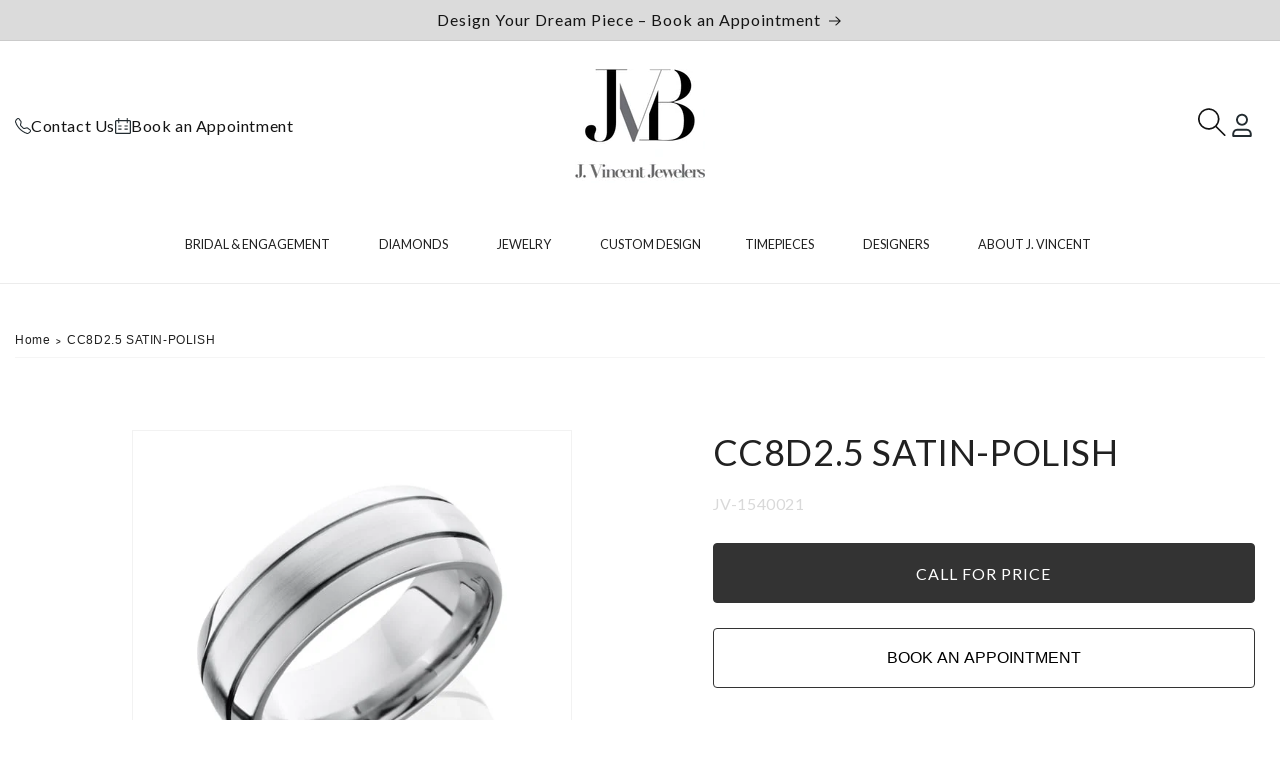

--- FILE ---
content_type: text/css
request_url: https://www.jvincent.com/cdn/shop/t/18/assets/theme.css?v=168185271439185460391756297942
body_size: 6412
content:
@import"https://fonts.googleapis.com/css2?family=Inter:ital,opsz,wght@0,14..32,100..900;1,14..32,100..900&family=Lato:ital,wght@0,100;0,300;0,400;0,700;0,900;1,100;1,300;1,400;1,700;1,900&family=Lora:ital,wght@0,400..700;1,400..700&family=Open+Sans:ital,wght@0,300..800;1,300..800&display=swap";body{font-family:var(--font-heading-family)}.d-flex{display:flex!important}.hide{display:none}@keyframes pulse{0%{transform:scale(.95);box-shadow:0 0 #078649b3}70%{transform:scale(1);box-shadow:0 0 0 10px #07864900}to{transform:scale(.95);box-shadow:0 0 #07864900}}.section-header .page-width,.announcement-bar-section .page-width{max-width:1600px}.announcement-bar-section .announcement-bar__message{font-size:16px}@media screen and (max-width: 576px){.announcement-bar-section .announcement-bar__message{font-size:12px}}.header-bar{display:none;padding:.5rem 0}@media screen and (min-width: 1023px){.header-bar{display:block}}.header-bar .bar__items{padding:0;display:flex}.header-bar .bar__items .bar__item{display:flex;align-items:center}.header-bar .bar__items .bar__item:not(:first-child):before{content:"";top:50%;width:1px;height:10px;margin:0 10px;display:block}.header-bar .bar__items .bar__item .icon{width:15px}.header-bar .bar__items .bar__item a{gap:1rem;display:flex;font-size:12px;-webkit-appearance:none;appearance:none;align-items:center;text-decoration:none}.header-bar .bar__items .bar__item a:hover{text-decoration:underline}.header-bar .secondary-navigation{display:flex;justify-content:flex-end}.header-bar .secondary-navigation .bar__item:not(:first-child):before{content:"";top:50%;width:5px;height:1px;margin:0 10px;display:block}.shopify-section-header-sticky.scrolled-past-header .header{padding-bottom:20px}.shopify-section-header-sticky.scrolled-past-header .header--top-center .header__left,.shopify-section-header-sticky.scrolled-past-header .header--top-center .header__heading,.shopify-section-header-sticky.scrolled-past-header .header--top-center .header__right,.shopify-section-header-sticky.scrolled-past-header .header--top-center .header__icons{opacity:0;height:0;visibility:hidden;transition:.15s all ease-in-out;transition-delay:35ms}.header__menu-logo{opacity:0;visibility:hidden}.header .logo_desktop{display:none}@media screen and (min-width: 768px){.header .logo_desktop{display:block}}@media screen and (min-width: 768px){.header .logo_mobile{display:none}}.shopify-section-header-sticky.scrolled-past-header .header__menu-logo{width:auto;opacity:1;visibility:visible}.header .header__left{grid-area:left-icons;display:flex;gap:20px}.header .info_link_header{display:flex;align-items:center;gap:15px}@media screen and (max-width: 1250px){.header .info_link_header.desktop{display:none}}.header .info_link_header.mobile{padding:2rem 3rem}.header .info_link_header a{text-decoration:none;color:#141414;font-weight:400}.header .header__right{text-align:right;grid-area:icons}.header .header__icons .icon-heart path{stroke:#141414}@media screen and (max-width: 750px){.header .header__icon .icon{height:2rem;width:2rem}}.header .header__inline-menu{color:#212121}.header .header__inline-menu .header__menu-item{color:#212121;text-decoration:none;letter-spacing:normal;font-weight:400}.header .header__inline-menu .header__menu-item:hover{text-decoration:none}.header .header__inline-menu .header__menu-item span{color:currentColor;position:relative;text-decoration:none;text-transform:uppercase}.header .header__inline-menu .header__menu-item span:before{bottom:0;left:0;right:0;width:0;content:"";height:1px;margin:0 auto;position:absolute;background-color:currentColor;transition:all .25s cubic-bezier(.42,0,.58,1)!important;-moz-transition:all .25s cubic-bezier(.42,0,.58,1)!important;-webkit-transition:all .25s cubic-bezier(.42,0,.58,1)!important}.header .header__inline-menu .header__menu-item:hover span:before{width:100%}.header .header__inline-menu header-menu .mega-menu__content .mega-menu__list .collection-images-menu{margin-bottom:15px}@media screen and (max-width: 1250px){.header .header__inline-menu header-menu .mega-menu__content .mega-menu__list{justify-content:flex-start}}.header .header__inline-menu header-menu .mega-menu__content .mega-menu__list>li{width:100%;padding:0 10px}.header .header__inline-menu header-menu .mega-menu__content .mega-menu__list>li .mega-menu__link--level-2,.header .header__inline-menu header-menu .mega-menu__content .mega-menu__list>li .menu-child__title{font-family:var(--font-heading-family);font-weight:600;font-size:18px;color:#303e45}.header .header__inline-menu header-menu .mega-menu__content .mega-menu__list .menu-child>ul{margin-top:.5rem}.header .header__inline-menu header-menu .mega-menu__content .mega-menu__list .menu-custom.flex-images{display:flex;flex-direction:column;align-items:flex-end;width:100%;max-width:200px}.header .header__inline-menu header-menu .mega-menu__content .mega-menu__list .menu-custom.flex-images .list-unstyled{padding-right:4vw;margin-top:-35px}.header .header__inline-menu header-menu .mega-menu__content .mega-menu__list .menu-custom.flex-images:first-child{border:none}.header .header__inline-menu header-menu .mega-menu__content .mega-menu__list .menu-custom.flex-images.Necklaces .content-title{padding-right:0}.header .header__inline-menu header-menu .mega-menu__content .mega-menu__list .menu-custom.flex-images.Necklaces .list-unstyled{padding-right:23%}@media screen and (min-width: 2200px){.header .header__inline-menu header-menu .mega-menu__content .mega-menu__list .menu-custom.flex-images.Necklaces .list-unstyled{padding-right:13%}}.header .header__inline-menu header-menu .mega-menu__content .mega-menu__list .menu-custom.flex-images.Rings .content-title{padding-right:6vw}.header .header__inline-menu header-menu .mega-menu__content .mega-menu__list .menu-custom.flex-images.Earrings .content-title{padding-right:4vw}.header .header__inline-menu header-menu .mega-menu__content .mega-menu__list .menu-custom.flex-images.Bracelets .content-title{padding-right:4vw}.header .header__inline-menu header-menu .mega-menu__content .mega-menu__list .menu-custom.flex-images.Giftware .content-title{padding-right:3vw}.header .header__inline-menu header-menu .mega-menu__content .mega-menu__list .menu-custom.flex-images.Giftware .list-unstyled{padding-right:0}.header .header__inline-menu header-menu .mega-menu__content .mega-menu__list .menu-custom .mega-menu__link--level-2{font-family:var(--font-body-family);font-size:20px;font-weight:600;margin-bottom:10px!important;color:#141414;text-transform:uppercase}.header .header__inline-menu header-menu .mega-menu__content .mega-menu__list .menu-custom .mega-navigation__image.content-title .mega-navigation__image-link .mega-navigation__label{font-size:20px;font-weight:700;line-height:140%;color:#212121;margin-top:-60px}@media screen and (max-width: 1440px){.header .header__inline-menu header-menu .mega-menu__content .mega-menu__list .menu-custom .mega-navigation__image.content-title .mega-navigation__image-link .mega-navigation__label{font-size:18px}}@media screen and (max-width: 576px){.header .header__inline-menu header-menu .mega-menu__content .mega-menu__list .menu-custom .mega-navigation__image.content-title .mega-navigation__image-link .mega-navigation__label{font-size:16px}}.header .header__inline-menu header-menu .mega-menu__content .mega-menu__list .menu-custom .mega-navigation__image .mega-navigation__image-link .mega-navigation__label{margin:0;font-size:14px;padding:2px 0}.header .header__inline-menu header-menu .mega-menu__content .mega-menu__list .menu-custom.mega-navigation__menu--menu-list .mega-menu__link--level-2{max-width:70%;margin:auto}.header .header__inline-menu header-menu .mega-menu__content .mega-menu__list .menu-custom.mega-navigation__menu--menu-list .list-unstyled{display:flex;flex-wrap:wrap;max-width:70%;flex-direction:column;align-items:flex-start;gap:10px;margin:auto}.header .header__inline-menu header-menu .mega-menu__content .mega-menu__list .menu-custom.mega-navigation__menu--thumbs-list #HeaderMenu-timepieces-thumbs-list-timepieces{display:none}.header .header__inline-menu header-menu .mega-menu__content .mega-menu__list .menu-custom.mega-navigation__menu--thumbs-list .list-unstyled{display:flex;flex-wrap:wrap;max-width:100%;align-items:flex-start;gap:10px;margin:auto}.header .header__inline-menu header-menu .mega-menu__content .mega-menu__list .menu-custom.mega-navigation__menu--menu-col-3{width:100%;padding:0 30px;flex-basis:50%;align-self:self-start;border-right:1px solid #d9d9d9}@media screen and (min-width: 1280px){.header .header__inline-menu header-menu .mega-menu__content .mega-menu__list .menu-custom.mega-navigation__menu--menu-col-3{flex-basis:70%}}.header .header__inline-menu header-menu .mega-menu__content .mega-menu__list .menu-custom.mega-navigation__menu--menu-col-3:last-child{border:0}.header .header__inline-menu header-menu .mega-menu__content .mega-menu__list .menu-custom.mega-navigation__menu--menu-col-3 .list-unstyled{display:flex;flex-wrap:wrap;flex-direction:column;max-height:130px;gap:10px;margin:auto}.header .header__inline-menu header-menu .mega-menu__content .mega-menu__list .menu-custom.mega-navigation__menu--menu-col-2{width:100%;padding:0 50px;flex-basis:30%}.header .header__inline-menu header-menu .mega-menu__content .mega-menu__list .menu-custom.mega-navigation__menu--menu-col-2:last-child{border:0}.header .header__inline-menu header-menu .mega-menu__content .mega-menu__list .menu-custom.mega-navigation__menu--menu-col-2 .list-unstyled{display:flex;flex-wrap:wrap;flex-direction:column;max-height:255px;align-items:flex-start;gap:10px}.header .header__inline-menu header-menu .mega-menu__content .mega-menu__list .menu-custom.mega-navigation__menu--menu-col-2-25{width:100%;padding:0 50px;border-right:1px solid #d9d9d9}@media screen and (min-width: 1280px){.header .header__inline-menu header-menu .mega-menu__content .mega-menu__list .menu-custom.mega-navigation__menu--menu-col-2-25{flex-basis:25%}}.header .header__inline-menu header-menu .mega-menu__content .mega-menu__list .menu-custom.mega-navigation__menu--menu-col-2-25:last-child{border:0}.header .header__inline-menu header-menu .mega-menu__content .mega-menu__list .menu-custom.mega-navigation__menu--menu-col-2-25 .list-unstyled{display:flex;flex-wrap:wrap;flex-direction:column;max-height:255px;align-items:flex-start;gap:10px}.header .header__inline-menu header-menu .mega-menu__content .mega-menu__list .menu-custom.mega-navigation__menu--menu-col-thumbs{width:100%;padding:0 50px;flex-basis:55%;border-right:1px solid #d9d9d9}.header .header__inline-menu header-menu .mega-menu__content .mega-menu__list .menu-custom.mega-navigation__menu--menu-col-thumbs:last-child{border:0}.header .header__inline-menu header-menu .mega-menu__content .mega-menu__list .menu-custom.mega-navigation__menu--menu-col-thumbs .list-unstyled{display:flex;flex-wrap:wrap;align-items:flex-start;gap:20px}.header .header__inline-menu header-menu .mega-menu__content .mega-menu__list .menu-custom.mega-navigation__menu--menu-col-thumbs .list-unstyled .mega-navigation__image .mega-navigation__image-link{display:flex;align-items:center;text-decoration:none;gap:7px}.header .header__inline-menu header-menu .mega-menu__content .mega-menu__list .menu-custom.mega-navigation__menu--menu-col-thumbs .list-unstyled .mega-navigation__image .mega-navigation__image-link img{max-width:40px}.header .header__inline-menu header-menu .mega-menu__content .mega-menu__list .menu-custom.mega-navigation__menu--menu-col-thumbs .list-unstyled .mega-navigation__image .mega-navigation__image-link .mega-navigation__label{margin:0;font-size:14px;padding:2px 0}.header .header__inline-menu header-menu .mega-menu__content .mega-menu__list .menu-custom.mega-navigation__menu--menu-col-xs{width:100%;padding:0 50px;flex-basis:23%;border-right:1px solid #d9d9d9}.header .header__inline-menu header-menu .mega-menu__content .mega-menu__list .menu-custom.mega-navigation__menu--menu-col-xs:last-child{border:0}.header .header__inline-menu header-menu .mega-menu__content .mega-menu__list .menu-custom.mega-navigation__menu--menu-col-xs .list-unstyled{display:flex;flex-wrap:wrap;flex-direction:column;max-height:336px;align-items:flex-start;gap:20px}@media screen and (max-width: 1280px){.header .header__inline-menu header-menu .mega-menu__content .mega-menu__list .menu-custom.mega-navigation__menu--menu-col-xs .list-unstyled{max-height:max-content}}.header .header__inline-menu header-menu .mega-menu__content .mega-menu__list .menu-custom.mega-navigation__menu--menu-col-xs .list-unstyled .mega-navigation__image .mega-navigation__image-link{display:flex;align-items:center;text-decoration:none;gap:7px}.header .header__inline-menu header-menu .mega-menu__content .mega-menu__list .menu-custom.mega-navigation__menu--menu-col-xs .list-unstyled .mega-navigation__image .mega-navigation__image-link img{max-width:40px}.header .header__inline-menu header-menu .mega-menu__content .mega-menu__list .menu-custom.mega-navigation__menu--menu-col-xs .list-unstyled .mega-navigation__image .mega-navigation__image-link .mega-navigation__label{margin:0;font-size:14px;padding:2px 0}.header .header__inline-menu header-menu .mega-menu__content .mega-menu__list .menu-custom.mega-navigation__menu--menu-col-xl{width:100%;padding:0 50px;flex-basis:50%;border-right:1px solid #d9d9d9}.header .header__inline-menu header-menu .mega-menu__content .mega-menu__list .menu-custom.mega-navigation__menu--menu-col-xl:last-child{border:0}.header .header__inline-menu header-menu .mega-menu__content .mega-menu__list .menu-custom.mega-navigation__menu--menu-col-xl .list-unstyled{display:grid;grid-template-columns:1fr 1fr 1fr;max-height:380px;align-items:flex-start;gap:20px}@media screen and (max-width: 1280px){.header .header__inline-menu header-menu .mega-menu__content .mega-menu__list .menu-custom.mega-navigation__menu--menu-col-xl .list-unstyled{display:grid;grid-template-columns:1fr 1fr;max-height:max-content}}.header .header__inline-menu header-menu .mega-menu__content .mega-menu__list .menu-custom.mega-navigation__menu--menu-col-xl .list-unstyled .mega-navigation__image .mega-navigation__image-link{display:flex;align-items:center;text-decoration:none;gap:7px}.header .header__inline-menu header-menu .mega-menu__content .mega-menu__list .menu-custom.mega-navigation__menu--menu-col-xl .list-unstyled .mega-navigation__image .mega-navigation__image-link img{max-width:40px}.header .header__inline-menu header-menu .mega-menu__content .mega-menu__list .menu-custom.mega-navigation__menu--menu-col-xl .list-unstyled .mega-navigation__image .mega-navigation__image-link .mega-navigation__label{margin:0;font-size:14px;padding:2px 0}.header .header__inline-menu header-menu .mega-menu__content .mega-menu__list--condensed .menu-custom .mega-menu__link--level-2{font-size:16px;font-weight:400;margin-bottom:10px!important;color:#212121;text-transform:capitalize}.header .header__inline-menu header-menu .mega-menu__content .mega-menu__list--condensed.image_leve_2{display:flex;justify-content:center;flex-wrap:wrap}.header .header__inline-menu header-menu .mega-menu__content .mega-menu__list--condensed.image_leve_2 li.menu-custom{width:100%;max-width:175px}.header .header__inline-menu header-menu .mega-menu--level-1{position:relative}.header .header__inline-menu header-menu .mega-menu--level-1 .mega-menu__content{width:max-content}.header .header__inline-menu header-menu .mega-menu--level-1 .mega-menu__content .mega-menu__list--condensed{left:0;right:auto}.header .header__inline-menu header-menu .mega-menu--level-1 .mega-menu__content .mega-menu__list--condensed .link{font-size:14px;padding:2px 0}.header .list-social{grid-area:left-icons;justify-self:start;display:flex;flex-wrap:wrap;justify-content:flex-end}@media screen and (max-width: 768px){.header .list-social{display:none!important}}header-drawer{display:flex;gap:20px}header-drawer .icon-close{width:20px!important;height:20px!important}header-drawer .menu-drawer *{letter-spacing:normal}header-drawer .menu-drawer__submenu .mega-navigation__image-link{gap:10px;margin:15px;display:flex;align-items:center;text-decoration:none}header-drawer .menu-drawer__submenu .mega-navigation__label{margin:0}header-drawer .menu-drawer__navigation{padding:0}header-drawer .menu-drawer__menu-item{font-size:17px;font-weight:300}header-drawer .menu-drawer__utility-links ul{margin:0;padding:0;display:grid;list-style:none;align-items:center;grid-template-columns:1fr 1fr}header-drawer .menu-drawer__utility-links .list-social{display:flex!important}.search-modal{height:100px;min-height:auto}.search-modal__content{max-width:var(--page-width);justify-content:space-between}.search-modal__form{max-width:670px}.search-modal__form .field:before{width:50%;left:auto;z-index:2;background:linear-gradient(272deg,white 30%,transparent 100%)}.search-modal__form .field:after{display:none}.search-modal__form .field__input{border:2px solid #212121}.search-modal__form .field__input:hover,.search-modal__form .field__input:focus{box-shadow:none}.search-modal__form .field__button{z-index:2}.header{transition:.5s}.header .header__inline-menu li[class*="[logo]"]{position:absolute;top:0;transition:.5s}.scrolled-past-header .header--top-center .header__inline-menu>.list-menu--inline{margin-bottom:-4rem}#Details-HeaderMenu-5 .menu-custom.mega-navigation__menu--menu-list,#Details-HeaderMenu-8 .menu-custom.mega-navigation__menu--menu-list{display:none}#Details-HeaderMenu-2 .mega-menu__link.mega-menu__link--level-2{margin-bottom:10px}#MegaMenu-Content-2 .with-image,#MegaMenu-Content-3 .with-image{max-width:100%}#MegaMenu-Content-2 .with-image .main-menu-link-image .collection-images-menu img,#MegaMenu-Content-3 .with-image .main-menu-link-image .collection-images-menu img{max-height:100%;max-width:100%}.header--top-center #MegaMenu-Content-1 .mega-menu__list,.header--top-center #MegaMenu-Content-6 .mega-menu__list,.header--top-center #MegaMenu-Content-5 .mega-menu__list{max-width:900px}@media screen and (max-width: 1320px){.menu-sup .header__menu-item>span{font-size:.9em}}.one-level.menu-sup .mega-menu{position:relative}.one-level.menu-sup .mega-menu .mega-menu__content{width:max-content}.designers.menu-sup #HeaderMenu-designers-designer,.designers.menu-sup #HeaderMenu-timepieces-timepieces{display:none}.designers.menu-sup .mega-menu__list{display:flex;flex-wrap:wrap}.designers.menu-sup .mega-menu__list .list-unstyled.menu-custom{display:flex;gap:20px;align-items:center;justify-content:center;flex-wrap:wrap}.designers.menu-sup .mega-menu__list .list-unstyled.menu-custom .mega-navigation__image-link img{max-width:230px!important}@media screen and (max-width: 1580px){.designers.menu-sup .mega-menu__list .list-unstyled.menu-custom .mega-navigation__image-link img{max-width:190px!important}}footer .page-width{max-width:1600px}@media screen and (max-width: 768px){footer .page-width{padding:16px;width:100%;margin-bottom:0}}@media screen and (max-width: 576px){footer{display:flex;flex-direction:column}}footer strong{font-weight:700!important}footer.footer{border:none;font-size:16px;color:#232c31;background:#f7f7f7}footer.footer h2{font-size:16px}footer.footer a{text-decoration:none}footer.footer a:hover{color:currentColor;text-decoration:underline}footer.footer .footer__content-top .footer__newsletter-mobile{display:none;margin-top:2rem}@media screen and (max-width: 576px){footer.footer .footer__content-top .footer__newsletter-mobile{display:block}}footer.footer .footer__content-top img{margin:auto}footer.footer .footer__content-top .list-social__item .icon{height:3.2rem;width:3.2rem}footer.footer .footer__content-top .footer__wrapper-image{gap:2rem;display:flex;align-items:center;margin-bottom:4rem;justify-content:flex-start}@media screen and (max-width: 576px){footer.footer .footer__content-top .footer__wrapper-image{display:block}}footer.footer .footer__content-top .footer__wrapper-image .footer__image img{display:block}@media screen and (max-width: 576px){footer.footer .footer__content-top .footer__wrapper-image .footer__image img{margin:auto auto 5rem;max-width:150px}}@media screen and (max-width: 576px){footer.footer .footer__content-top .footer__wrapper-image .list-social{margin-top:2rem}}@media screen and (min-width: 1023px){footer.footer .footer__content-top .footer__blocks-wrapper{padding:0 40px}}@media screen and (min-width: 1023px){footer.footer .footer__content-top .footer__blocks-wrapper .footer-block .footer-block__details-content p{font-size:14px}}@media screen and (min-width: 1023px)and (max-width: 576px){footer.footer .footer__content-top .footer__blocks-wrapper .footer-block{margin:0;border-bottom:1px solid #ebe9e9}}footer.footer .footer__content-top .footer__blocks-wrapper .footer-block .footer-block__heading{transition:ease-in-out}@media screen and (max-width: 576px){footer.footer .footer__content-top .footer__blocks-wrapper .footer-block .footer-block__heading.active+.footer-block__details-content{opacity:1;max-height:2000px;visibility:visible}footer.footer .footer__content-top .footer__blocks-wrapper .footer-block .footer-block__heading.active svg{transform:rotate(90deg)}}@media screen and (max-width: 576px){footer.footer .footer__content-top .footer__blocks-wrapper .footer-block .footer-block__heading{padding:1.5rem 0;margin:1.5rem 0;display:block;margin:0;display:flex;justify-content:space-between}}footer.footer .footer__content-top .footer__blocks-wrapper .footer-block .footer-block__heading span{display:none}footer.footer .footer__content-top .footer__blocks-wrapper .footer-block .footer-block__heading span svg{width:20px;height:auto;transition:.25s!important;-moz-transition:.25s!important;-webkit-transition:.25s!important}@media screen and (max-width: 576px){footer.footer .footer__content-top .footer__blocks-wrapper .footer-block .footer-block__heading span{display:block}}footer.footer .footer__content-top .footer__blocks-wrapper .footer-block.footer-block--highlighted{text-transform:uppercase}@media screen and (max-width: 576px){footer.footer .footer__content-top .footer__blocks-wrapper .footer-block.footer-block--highlighted .footer-block__details-content{display:none}}footer.footer .footer__content-top .footer__blocks-wrapper .footer-block.footer-block--highlighted .footer-block__details-content li:first-child .link{font-size:calc(var(--font-heading-scale)*1.8rem)}footer.footer .footer__content-top .footer__blocks-wrapper .footer-block.footer-block--highlighted .footer-block__details-content .link{font-size:14px;color:currentColor;font-weight:400;text-decoration:none}footer.footer .footer__content-top .footer__blocks-wrapper .footer-block.footer-block--highlighted .footer-block__details-content .link:hover{text-decoration:underline}footer.footer .footer__content-top .footer__blocks-wrapper .footer-block .footer-block__heading{color:#232c31;font-family:var(--font-heading-family);text-transform:uppercase;font-weight:400;font-size:18px;letter-spacing:0}@media screen and (max-width: 576px){footer.footer .footer__content-top .footer__blocks-wrapper .footer-block .footer-block__heading{font-size:16px}footer.footer .footer__content-top .footer__blocks-wrapper .footer-block .footer-block__heading strong{font-weight:400}}footer.footer .footer__content-top .footer__blocks-wrapper .footer-block .footer-block__heading.active:after{transform:rotate(90deg)}@media screen and (max-width: 576px){footer.footer .footer__content-top .footer__blocks-wrapper .footer-block .footer-block__heading{margin:0}}footer.footer .footer__content-top .footer__blocks-wrapper .footer-block .footer-block__details-content *{font-size:16px;font-weight:400;line-height:26px;letter-spacing:0}footer.footer .footer__content-top .footer__blocks-wrapper .footer-block .footer-block__details-content .link{color:currentColor}footer.footer .footer__content-top .footer__blocks-wrapper .footer-block .footer-block__details-content .link:hover{opacity:.8;text-decoration:none}footer.footer .footer__content-top .footer__blocks-wrapper .footer-block .footer-block__newsletter .footer-block__heading{display:none}footer.footer .footer__content-bottom{padding:0;border:none;margin-top:4rem;background:var(--color-brand)}@media screen and (max-width: 576px){footer.footer .footer__content-bottom{margin-top:0}}footer.footer .footer__content-bottom .footer__copyright{margin-top:0}footer.footer .footer__content-bottom .footer__copyright .copyright__content,footer.footer .footer__content-bottom .footer__copyright a{color:#fff;font-size:12px;font-family:Open Sans,serif}@media screen and (min-width: 576px){footer.footer .footer__content-bottom .footer__copyright .copyright__content,footer.footer .footer__content-bottom .footer__copyright a{font-size:14px}}footer.footer .footer__content-bottom .footer__content-bottom-wrapper{margin-bottom:0;padding-bottom:15px}footer.footer .footer__content-bottom .footer__content-bottom-wrapper--copyright{border-top:1px solid #141414;margin:0;padding:20px 0}footer.footer .footer__content-bottom .footer__content-bottom-wrapper--copyright .copyright__content{color:#fff;font-size:14px;font-family:Open Sans,serif}@media screen and (max-width: 576px){footer.footer .footer__content-bottom .footer__content-bottom-wrapper--copyright .copyright__content{font-size:12px}}footer.footer .footer__content-bottom .footer__content-bottom-wrapper--copyright-menu ul{width:100%;display:flex;justify-content:center}footer.footer .footer__content-bottom .footer__content-bottom-wrapper--copyright-menu ul>li:not(:last-child){margin-right:2rem}footer.footer .footer__content-bottom .footer__content-bottom-wrapper--copyright-menu ul .list-menu__item--link{color:inherit;padding-top:inherit;letter-spacing:2px;white-space:nowrap;font-size:1.6rem;color:#212121}@media screen and (max-width: 576px){footer.footer .footer__content-bottom .footer__content-bottom-wrapper--copyright-menu ul .list-menu__item--link{font-size:1.2rem}}footer.footer .footer__content-bottom .footer__content-bottom-wrapper--copyright-menu ul .list-menu__item--link:hover{text-decoration:none}footer.footer .footer-block__newsletter .footer-block__heading{margin-bottom:1rem}footer.footer .footer-block__newsletter .newsletter-form .field{overflow:hidden;border:2px solid #212121}footer.footer .footer-block__newsletter .newsletter-form .field *:focus{outline:none;box-shadow:none}footer.footer .footer-block__newsletter .newsletter-form .field:before,footer.footer .footer-block__newsletter .newsletter-form .field:after{display:none}footer.footer .footer-block__newsletter .newsletter-form .field .field__input{height:32px;flex:1 0 auto;width:auto;min-width:200px;font-size:14px;color:currentColor;padding:0 .5rem;min-height:initial}@media screen and (max-width: 576px){footer.footer .footer-block__newsletter .newsletter-form .field .field__input{height:40px}}footer.footer .footer-block__newsletter .newsletter-form .field .field__button{background:none}footer.footer .footer-block__newsletter .newsletter-form .field .field__button svg{width:21px;height:auto}footer.footer .footer-block__newsletter .newsletter-form .field .field__button svg path{fill:#d9d9d9}footer.footer .list-social__item svg path{fill:#141414}@media screen and (max-width: 768px)and (max-width: 768px){footer.footer .footer-block__heading:after{content:"";display:inline-block;background:url([data-uri]) no-repeat;background-position-x:0%;background-position-y:0%;width:8px;height:16px;background-position:right 0px;position:absolute;right:0;transition:ease-in-out .2s}footer.footer .mobile-hide{display:none}}@media screen and (max-width: 768px){footer.footer .mobile-hide{display:none}}.container-line-section{padding:0 40px}@media screen and (max-width: 768px){.container-line-section{padding:0 16px}.container-line-section.hide-mobile{display:none}}.container-line-section .line-section{width:100%;display:block;margin:40px auto;background:#c5d1d7}@media screen and (min-width: 1025px){.footer-block.grid__item.footer-block{max-width:25%}.footer-block.grid__item.footer-block.newsletter_enable{max-width:35%;margin:0 0 0 auto}}@media screen and (max-width: 1025px){.footer-block.grid__item.footer-block--menu{margin:0}}@media screen and (max-width: 750px){.footer-block.grid__item.footer-block{border-bottom:1px solid #c5d1d7;color:#000}}h1,.h1,h2,.h2,h3,.h3,h4,.h4,h5,.h5,h6,.h6{font-family:var(--font-heading-family)}img{display:block;max-width:100%}.button{font-weight:500;min-height:40px;border:1px solid rgba(0,0,0,0);border-radius:0!important;-moz-border-radius:0 0 0 0!important;-webkit-border-radius:0 0 0 0!important;transition:.25s!important;-moz-transition:.25s!important;-webkit-transition:.25s!important}.button:before,.button:after{display:none}.button.button--primary{color:#fff;text-transform:uppercase;font-size:16px;background:#333;border-radius:4px!important;border:1px solid #333;transition:all .25s cubic-bezier(.42,0,.58,1)!important;-moz-transition:all .25s cubic-bezier(.42,0,.58,1)!important;-webkit-transition:all .25s cubic-bezier(.42,0,.58,1)!important}.button.button--primary:hover{color:#333;background:#0000;border:1px solid #333}.button.button--outline-primary{color:#333;background:#0000;border:2px solid #333}.button.button--outline-primary:hover{color:#fff;background:#333;border:2px solid #333}.button.button--outline-secondary{color:#212121;background:#0000;border:2px solid #212121}.button.button--outline-secondary:hover{color:#fff;background:#212121;border:2px solid #212121}.template-retailer .shopify-section-header-sticky{position:inherit}.row{display:flex;flex-wrap:wrap;margin-right:-15px;margin-left:-15px}.row>div{padding-right:15px;padding-left:15px}.row .col-12{flex:0 0 100%;max-width:100%}@media screen and (max-width: 992px){.row .col-xs-6,.row .col-sm-6{flex:0 0 50%;max-width:50%}}@media screen and (min-width: 992px){.row .col-lg-6,.row .col-md-6{flex:0 0 50%;max-width:50%}}@media screen and (min-width: 1023px){.row .col-lg-12,.row .col-md-12{flex:0 0 100%;max-width:100%}}.link-button{font-size:14px;position:relative;color:currentColor;text-decoration:none;text-transform:uppercase;font-family:var(--font-body-family)}.link-button:before{bottom:0;left:0;right:0;width:75%;content:"";height:1px;margin:0 auto;position:absolute;background-color:currentColor;transition:all .25s cubic-bezier(.42,0,.58,1)!important;-moz-transition:all .25s cubic-bezier(.42,0,.58,1)!important;-webkit-transition:all .25s cubic-bezier(.42,0,.58,1)!important}.link-button:hover:before{width:100%}.pagination-wrapper .pagination__list .pagination__item{width:40px;height:40px;text-decoration:none;border-radius:50px!important;-moz-border-radius:50px 50px 50px 50px!important;-webkit-border-radius:50px 50px 50px 50px!important}.pagination-wrapper .pagination__list .pagination__item:after{display:none}.pagination-wrapper .pagination__list .pagination__item:hover,.pagination-wrapper .pagination__list .pagination__item.pagination__item--current{background:#f2f2f2}.swiper-container{position:relative}@media screen and (min-width: 576px){.swiper-container{padding-left:2rem;padding-right:2rem}}@media screen and (max-width: 576px){.swiper-container:before{display:none!important}}.swiper{position:static}.swiper .swiper-button{z-index:2;width:35px;height:20px}.swiper .swiper-button:after{display:none}.swiper .swiper-button.swiper-button-prev{transform:translate(-30%)!important;-moz-transform:translateX(-30%)!important;-webkit-transform:translateX(-30%)!important}.swiper .swiper-button.swiper-button-next{transform:translate(30%)!important;-moz-transform:translateX(30%)!important;-webkit-transform:translateX(30%)!important}.swiper--retailer .swiper-wrapper{margin-bottom:1rem}@media screen and (max-width: 576px){.swiper--retailer .swiper-button{display:none}}.swiper--retailer .swiper-button.swiper-button-prev svg,.swiper--retailer .swiper-button.swiper-button-next svg{fill:#000}.swiper--retailer .swiper-button.swiper-button-prev{left:0;transform:translate(-50%)!important;-moz-transform:translateX(-50%)!important;-webkit-transform:translateX(-50%)!important}.swiper--retailer .swiper-button.swiper-button-next{right:0;transform:translate(50%)!important;-moz-transform:translateX(50%)!important;-webkit-transform:translateX(50%)!important}.swiper--retailer .swiper-pagination{z-index:1;left:0;right:0;margin:auto;bottom:0!important}.swiper--retailer .swiper-pagination .swiper-pagination-bullet{width:42px;height:3px;opacity:1;margin:0 4px;background-color:#000;border-radius:0!important;-moz-border-radius:0 0 0 0!important;-webkit-border-radius:0 0 0 0!important}.swiper--retailer .swiper-pagination .swiper-pagination-bullet.swiper-pagination-bullet-active{background-color:#000}@media screen and (max-width: 576px){.section-slideshow slideshow-component:not(.mobile-text-below) .slideshow .slideshow__slide{height:100%}.section-slideshow slideshow-component:not(.mobile-text-below) .slideshow .slideshow__slide .banner__media:not(.placeholder){height:100%!important}}.section-slideshow .slideshow .slideshow__slide .slideshow__media.slideshow__media--mobile{display:none}@media screen and (max-width: 768px){.section-slideshow .slideshow .slideshow__slide .slideshow__media{display:none}.section-slideshow .slideshow .slideshow__slide .slideshow__media.slideshow__media--mobile{display:block;position:relative}.section-slideshow .slideshow .slideshow__slide .slideshow__media.slideshow__media--mobile:after,.section-slideshow .slideshow .slideshow__slide .slideshow__media.slideshow__media--mobile:before{content:none!important}.section-slideshow .slideshow .slideshow__slide .slideshow__media.slideshow__media--mobile img{position:relative}}.section-slideshow .slideshow .slideshow__slide .slideshow__text-wrapper{z-index:1!important}@media screen and (max-width: 768px){.section-slideshow .slideshow .slideshow__slide .slideshow__text-wrapper .slideshow__text{align-items:center}}@media screen and (max-width: 768px){.section-slideshow .slideshow .slideshow__slide .slideshow__text-wrapper .slideshow__text .banner__buttons{padding:20px 0 40px}}.section-slideshow .slideshow .slideshow__slide .slideshow__text-wrapper .slideshow__text .banner__buttons .button{background:var(--color-brand);border-radius:30px!important;border:1px solid var(--color-brand)}.section-slideshow .slideshow .slideshow__slide .slideshow__text-wrapper .slideshow__text .banner__buttons .button:hover{background:#fff}.section-slideshow .slideshow .slideshow__slide .slideshow__text-wrapper .banner__heading p,.section-slideshow .slideshow .slideshow__slide .slideshow__text-wrapper .banner__heading h1,.section-slideshow .slideshow .slideshow__slide .slideshow__text-wrapper .banner__heading h2,.section-slideshow .slideshow .slideshow__slide .slideshow__text-wrapper .banner__heading h3,.section-slideshow .slideshow .slideshow__slide .slideshow__text-wrapper .banner__heading h4,.section-slideshow .slideshow .slideshow__slide .slideshow__text-wrapper .banner__heading h5,.section-slideshow .slideshow .slideshow__slide .slideshow__text-wrapper .banner__heading h6,.section-slideshow .slideshow .slideshow__slide .slideshow__text-wrapper .banner__heading span,.section-slideshow .slideshow .slideshow__slide .slideshow__text-wrapper .banner__text p,.section-slideshow .slideshow .slideshow__slide .slideshow__text-wrapper .banner__text h1,.section-slideshow .slideshow .slideshow__slide .slideshow__text-wrapper .banner__text h2,.section-slideshow .slideshow .slideshow__slide .slideshow__text-wrapper .banner__text h3,.section-slideshow .slideshow .slideshow__slide .slideshow__text-wrapper .banner__text h4,.section-slideshow .slideshow .slideshow__slide .slideshow__text-wrapper .banner__text h5,.section-slideshow .slideshow .slideshow__slide .slideshow__text-wrapper .banner__text h6,.section-slideshow .slideshow .slideshow__slide .slideshow__text-wrapper .banner__text span{margin:0}.section-slideshow .slideshow__controls{left:0;right:0;bottom:0;z-index:3;margin:auto;border:none;position:absolute!important}@media screen and (max-width: 576px){.section-slideshow .slideshow__controls{bottom:-4rem}}.section-slideshow .slideshow__controls .slider-button,.section-slideshow .slideshow__controls .slideshow__autoplay{display:none!important}.section-slideshow .slideshow__controls .slider-counter__link{padding:2rem .6rem}.section-slideshow .slideshow__controls .slider-counter__link.slider-counter__link--active .dot{opacity:1;border-color:#3d4f58;background-color:#3d4f58}.section-slideshow .slideshow__controls .slider-counter__link .dot{width:13px;height:13px;opacity:.5;border-color:#3d4f58;background-color:#3d4f58}@media screen and (min-width: 768px){.section-image-with-text .layout-custom .image-with-text__grid--reverse .image-with-text__content{padding:2rem 2rem 2rem 0!important}}.section-image-with-text .layout-custom .image-with-text__grid .image-with-text__media-item .image-with-text__media--auto img{top:0;right:0;bottom:0;width:100%;height:auto;margin:auto;max-width:100%;position:relative}@media screen and (max-width: 576px){.section-image-with-text .layout-custom .image-with-text__grid .image-with-text__media-item .image-with-text__media--auto img{width:100vw;max-width:100%}}.section-image-with-text .layout-custom .image-with-text__grid .image-with-text__text-item .image-with-text__content{padding:2rem 1.5rem}@media screen and (max-width: 576px){.section-image-with-text .layout-custom .image-with-text__grid .image-with-text__text-item .image-with-text__content{padding:2rem 0}}.section-image-with-text .layout-custom .image-with-text__grid .image-with-text__text-item .image-with-text__content .image-with-text__heading{font-weight:600;font-size:33px}@media screen and (max-width: 576px){.section-image-with-text .layout-custom .image-with-text__grid .image-with-text__text-item .image-with-text__content .image-with-text__heading{font-size:28px}}.section-image-with-text .layout-custom .image-with-text__grid .image-with-text__text-item .image-with-text__content .image-with-text__text h2 strong,.section-image-with-text .layout-custom .image-with-text__grid .image-with-text__text-item .image-with-text__content .image-with-text__text h3 strong{font-size:24px}.section-image-with-text .layout-custom .image-with-text__grid .image-with-text__text-item .image-with-text__content .image-with-text__text *{font-weight:400;font-size:14px}@media screen and (max-width: 576px){.section-image-with-text .layout-custom .image-with-text__grid .image-with-text__text-item .image-with-text__content .image-with-text__text *{font-size:14px}}.section-image-with-text .layout-custom .image-with-text__grid .image-with-text__text-item .image-with-text__content .image-with-text__text ul{padding:0;list-style:none}.section-image-with-text .layout-custom .image-with-text__grid .image-with-text__text-item .image-with-text__content .image-with-text__text ul li{padding:1rem 0}.section-background-with-text .page-width{max-width:1800px}.section-background-with-text .wrapper-background-text{display:flex}@media screen and (max-width: 1200px){.section-background-with-text .wrapper-background-text{flex-direction:column}}.section-background-with-text .wrapper-background-text.image-direction-left .wrapper-background__item.wrapper-background__image:before{right:0}@media screen and (min-width: 1023px){.section-background-with-text .wrapper-background-text.image-direction-left .wrapper-background__item.wrapper-background__text{left:-8vw;top:4vw}}.section-background-with-text .wrapper-background-text.image-direction-right{flex-direction:row-reverse}@media screen and (max-width: 1200px){.section-background-with-text .wrapper-background-text.image-direction-right{flex-direction:column}}.section-background-with-text .wrapper-background-text.image-direction-right .wrapper-background__item.wrapper-background__image:before{left:0}@media screen and (min-width: 1023px){.section-background-with-text .wrapper-background-text.image-direction-right .wrapper-background__item.wrapper-background__text{right:-4vw;top:4vw}}.section-background-with-text .wrapper-background-text .wrapper-background__item{position:relative}.section-background-with-text .wrapper-background-text .wrapper-background__item.wrapper-background__image{flex:0 0 60%}.section-background-with-text .wrapper-background-text .wrapper-background__item.wrapper-background__image:before{content:"";width:50%;z-index:1;height:100%;display:block;position:absolute}.section-background-with-text .wrapper-background-text .wrapper-background__item.wrapper-background__image .wrapper-image__content{width:100%;height:100%}.section-background-with-text .wrapper-background-text .wrapper-background__item.wrapper-background__image img{width:100%;height:100%;object-fit:cover;object-position:center}.section-background-with-text .wrapper-background-text .wrapper-background__item.wrapper-background__text{flex:1;width:calc(100% + 4vw)}@media screen and (max-width: 1200px){.section-background-with-text .wrapper-background-text .wrapper-background__item.wrapper-background__text{left:0;width:100%;flex:0 0 100%}}.section-background-with-text .wrapper-background-text .wrapper-background__item.wrapper-background__text .wrapper-text__content{margin:auto;padding:5rem 8vw;position:relative;text-align:center;box-shadow:0 1px 4px #c1c1c1}.section-background-with-text .wrapper-background-text .wrapper-background__item.wrapper-background__text .wrapper-text__content img{margin:0 auto 50px}.section-background-with-text .wrapper-background-text .wrapper-background__item.wrapper-background__text .wrapper-text__content h2{font-weight:500;font-size:20px;color:currentColor;margin-bottom:4rem}@media screen and (max-width: 576px){.section-background-with-text .wrapper-background-text .wrapper-background__item.wrapper-background__text .wrapper-text__content h2{font-size:18px}}.section-background-with-text .wrapper-background-text .wrapper-background__item.wrapper-background__text .wrapper-text__content a{text-decoration:none;color:#212121;text-transform:uppercase;font-weight:600}.section-background-with-text .wrapper-background-text .wrapper-background__item.wrapper-background__text .wrapper-text__content a:after{content:"";width:20%;height:1.5px;background-color:#141414;display:block;margin:3px auto auto}.section-background-with-text .wrapper-background-text .wrapper-background__item.wrapper-background__text .wrapper-text__content *{font-weight:400;font-size:14px}@media screen and (max-width: 576px){.section-background-with-text .wrapper-background-text .wrapper-background__item.wrapper-background__text .wrapper-text__content *{font-size:14px}}.section-background-with-text .bg_custom_section_1 .page-width{max-width:100%;padding:0}.section-background-with-text .bg_custom_section_1 .wrapper-background-text{align-items:center;background:#f5f5f5}@media screen and (max-width: 1200px){.section-background-with-text .bg_custom_section_1 .wrapper-background-text{padding:0 1.5rem}}.section-background-with-text .bg_custom_section_1 .wrapper-background-text .wrapper-background__item.wrapper-background__image img{display:block}.section-background-with-text .bg_custom_section_1 .wrapper-background-text .wrapper-background__item.wrapper-background__image:before{right:0}.section-background-with-text .bg_custom_section_1 .wrapper-background-text .wrapper-background__item.wrapper-background__text{right:0}.section-background-with-text .bg_custom_section_1 .wrapper-background-text .wrapper-background__item.wrapper-background__text .wrapper-text__content{max-width:775px;margin-right:0;padding:0 15px}@media screen and (max-width: 1200px){.section-background-with-text .bg_custom_section_1 .wrapper-background-text .wrapper-background__item.wrapper-background__text .wrapper-text__content{padding:50px 0}}.section-background-with-text .bg_custom_section_2 .page-width{max-width:100%;padding:0}.section-background-with-text .bg_custom_section_2 .wrapper-background-text{align-items:center;background:#f5f5f5}@media screen and (max-width: 1200px){.section-background-with-text .bg_custom_section_2 .wrapper-background-text{padding:0 1.5rem}}.section-background-with-text .bg_custom_section_2 .wrapper-background-text .wrapper-background__item.wrapper-background__image img{display:block}.section-background-with-text .bg_custom_section_2 .wrapper-background-text .wrapper-background__item.wrapper-background__image:before{left:20vw}.section-background-with-text .bg_custom_section_2 .wrapper-background-text .wrapper-background__item.wrapper-background__text{left:0}.section-background-with-text .bg_custom_section_2 .wrapper-background-text .wrapper-background__item.wrapper-background__text .wrapper-text__content{max-width:775px;margin-left:0;padding:0 15px}@media screen and (max-width: 1200px){.section-background-with-text .bg_custom_section_2 .wrapper-background-text .wrapper-background__item.wrapper-background__text .wrapper-text__content{padding:50px 0}}.section-rich-text .layout-custom .rich-text__wrapper .rich-text__blocks{max-width:100%}.section-rich-text .layout-custom .rich-text__wrapper .rich-text__blocks .rich-text__heading{margin:auto;font-weight:600;font-size:30px;max-width:1000px;text-transform:uppercase}@media screen and (max-width: 576px){.section-rich-text .layout-custom .rich-text__wrapper .rich-text__blocks .rich-text__heading{font-size:28px}}.section-rich-text .layout-custom .rich-text__wrapper .rich-text__blocks .rich-text__text h2 strong,.section-rich-text .layout-custom .rich-text__wrapper .rich-text__blocks .rich-text__text h3 strong{font-size:24px}.section-rich-text .layout-custom .rich-text__wrapper .rich-text__blocks .rich-text__text *{color:#212121;font-weight:400;font-size:14px}@media screen and (max-width: 576px){.section-rich-text .layout-custom .rich-text__wrapper .rich-text__blocks .rich-text__text *{font-size:14px}}.section-multicolumn .layout-custom .title{margin:auto;font-weight:600;font-size:33px}@media screen and (max-width: 576px){.section-multicolumn .layout-custom .title{font-size:28px}}.section-multicolumn .layout-custom .multicolumn-list{margin:auto;max-width:1200px}.section-multicolumn .layout-custom .multicolumn-list .multicolumn-card__info *{color:#212121}.section-multicolumn .layout-custom .multicolumn-list .multicolumn-card__info>h3{font-size:18px;font-weight:600}.section-multicolumn .layout-custom .multicolumn-list .multicolumn-card__info>div *{font-size:16px;font-weight:500}@media screen and (max-width: 576px){.section-multicolumn .layout-custom .multicolumn-list .multicolumn-card__info>div *{font-size:14px}}.section-multicolumn .layout-custom .button{letter-spacing:6px;font-weight:600;font-size:16px}.section-multicolumn .multicolumn.blocks_custom .page-width{padding:0 7px}.section-multicolumn .multicolumn.blocks_custom .multicolumn-list{justify-content:space-between}@media screen and (max-width: 992px){.section-multicolumn .multicolumn.blocks_custom .multicolumn-list{padding:0}}.section-multicolumn .multicolumn.blocks_custom .multicolumn-list .multicolumn-list__item{padding:0 7px}.section-multicolumn .multicolumn.blocks_custom .multicolumn-list .multicolumn-list__item .media--adapt .multicolumn-card__image{width:100%}.section-breadcrumb .page-width{max-width:1600px}.section-breadcrumb .breadcrumb__nav{margin:0;color:#222;padding:.5rem 0 .4rem;border-bottom:1px solid #f5f5f5}.section-breadcrumb .breadcrumb__nav .nav__items{gap:.5rem;display:flex;font-size:14px;align-items:center}.section-breadcrumb .breadcrumb__nav a{text-decoration:none}.section-breadcrumb .breadcrumb__nav a:hover{text-decoration:underline}.section-breadcrumb .breadcrumb__nav .separator{font-size:8px;font-weight:600}.section-breadcrumb .breadcrumb__nav .separator{margin:0 .1rem}.section-breadcrumb .breadcrumb__nav .separator--lt{display:none}.section-breadcrumb .breadcrumb__nav a,.section-breadcrumb .breadcrumb__nav span{font-size:12px;font-weight:400;color:currentColor}.section-team .wrapper-team{row-gap:50px;display:flex;flex-wrap:wrap}.section-team .wrapper-team .team-card{flex:0 0 100%;text-align:center}@media screen and (min-width: 576px)and (max-width: 1023px){.section-team .wrapper-team .team-card{flex:0 0 50%}}@media screen and (min-width: 1023px){.section-team .wrapper-team .team-card{flex:0 0 25%}}.section-team .wrapper-team .team-card__image{margin:2rem;overflow:hidden;display:inline-block}.section-team .wrapper-team .team-card__image .placeholder-image{width:100%}@media screen and (min-width: 1023px){.section-team .wrapper-team .team-card__image .placeholder-image{height:350px}}.section-team .wrapper-team .team-card__image img{width:100%;display:block;object-fit:cover;transition:.25s!important;-moz-transition:.25s!important;-webkit-transition:.25s!important}.section-team .wrapper-team .team-card__image img:hover{transform:scale(1.1)!important;-moz-transform:scale(1.1)!important;-webkit-transform:scale(1.1)!important}.section-team .wrapper-team .team-card__content{text-align:center}.section-team .wrapper-team .team-card__content>*{display:block;color:#503c21}.section-team .wrapper-team .team-card__title{font-size:18px;font-weight:500}.section-team .wrapper-team .team-card__link{font-size:14px;text-decoration:underline}.section-team .wrapper-team .team-card__link:hover{text-decoration:none}.section-team .wrapper-team .team-card__link[aria-disabled]{opacity:.5;pointer-events:none}.section-main-page .main-page-title{margin:0;font-size:30px;font-weight:600;text-align:center;text-transform:uppercase}.section-main-page .main-page-description{font-size:14px;font-weight:400;margin:2rem auto}.section-diamonds-spec .diamonds-specs__item:not(.section-diamonds-spec .diamonds-specs__item:last-child){margin-bottom:50px;border-bottom:1px solid #141414}.section-diamonds-spec .diamonds-specs__heading{margin-bottom:50px}.section-diamonds-spec .diamonds-specs__heading *{color:var(--color-foreground);text-transform:uppercase}.section-diamonds-spec .diamonds-specs__heading h3{font-size:18px;font-weight:600}.section-diamonds-spec .diamonds-specs__heading p{margin:0;font-size:16px;font-weight:300}.section-diamonds-spec .diamonds-specs__content{margin-bottom:50px}.section-diamonds-spec .diamonds-specs__content .content-heading{gap:1rem;display:flex;align-items:center}.section-diamonds-spec .diamonds-specs__content .content-heading img{max-width:70px}.section-diamonds-spec .diamonds-specs__content .content-heading strong{font-size:15px;font-weight:300;text-transform:uppercase}.section-diamonds-spec .diamonds-specs__content .content-infos *{line-height:2;font-size:14px;font-weight:400}.section-appointment-type .wrapper-appointment-heading{margin-bottom:4rem}.section-appointment-type .wrapper-appointment-heading h2{font-size:30px;font-weight:600;text-align:center;text-transform:uppercase}.section-appointment-type .wrapper-appointment-grid{gap:2rem;display:flex;flex-wrap:wrap}.section-appointment-type .wrapper-appointment-grid .appointment-item{flex:0 0 calc(33% - 2rem)}@media screen and (min-width: 576px)and (max-width: 1023px){.section-appointment-type .wrapper-appointment-grid .appointment-item{flex:1 0 25%}}@media screen and (max-width: 576px){.section-appointment-type .wrapper-appointment-grid .appointment-item{flex:1 0 100%}}.section-grid-images-text .grid-images-heading{margin-bottom:4rem}.section-grid-images-text .grid-images-heading h2{font-size:30px;font-weight:600;text-align:center;text-transform:uppercase}.section-grid-images-text .grid-images{gap:2rem;display:flex;flex-wrap:wrap}.section-grid-images-text .grid-images--grid-2 .grid-images__item{flex:0 0 calc(50% - 1rem)}.section-grid-images-text .grid-images--grid-3 .grid-images__item{flex:0 0 calc(33.3% - 2rem)}.section-grid-images-text .grid-images--grid-4 .grid-images__item{flex:0 0 calc(25% - 1.5rem)}@media screen and (min-width: 576px)and (max-width: 1023px){.section-grid-images-text .grid-images .grid-images__item{flex:0 0 calc(50% - 1rem)}}@media screen and (max-width: 576px){.section-grid-images-text .grid-images .grid-images__item{flex:0 0 100%}}.section-grid-images-text .grid-images .grid-images__item .image img{display:block;margin:auto}.section-grid-images-text .grid-images .grid-images__item .content .title{font-size:16px;font-weight:500}.section-grid-images-text .grid-images .grid-images__item .content p{font-size:14px;font-weight:300}.appointment-card{display:flex;padding:2rem;color:#141414;max-width:400px;background:#f5f5f5;text-align:center;flex-direction:column;justify-content:center;align-items:center;aspect-ratio:1/1}.appointment-card .card__image{width:150px;height:150px}.appointment-card .card__image img{width:90%;height:90%;object-fit:contain}.appointment-card .card__content{width:100%;margin-top:40px}@media screen and (min-width: 768px){.appointment-card .card__content{padding:0 2rem}}.appointment-card .card__content .button{width:100%;text-transform:uppercase}.section-differences-diamonds{background:#f8f8f8;max-width:1800px;margin:auto}.section-differences-diamonds .wrapper-differences-heading{margin-bottom:4rem}.section-differences-diamonds .wrapper-differences-heading .title{font-size:30px;color:#141414;font-weight:600;text-transform:uppercase}@media screen and (max-width: 576px){.section-differences-diamonds .wrapper-differences-heading .title{font-size:24px}}.section-differences-diamonds .wrapper-differences-heading .description{color:#212121;font-size:14px}.section-differences-diamonds .wrapper-differences-grid{display:flex;gap:5rem 2rem;flex-wrap:wrap}.section-differences-diamonds .wrapper-differences-grid .differences-item{padding:0 2rem;text-align:center;flex:0 0 calc(25% - 2rem)}@media screen and (max-width: 576px){.section-differences-diamonds .wrapper-differences-grid .differences-item{flex:1 0 100%}}.section-differences-diamonds .wrapper-differences-grid .differences-item>*{display:block}.section-differences-diamonds .wrapper-differences-grid .differences-item .title{color:#212121;font-size:14px;font-weight:300!important;text-transform:uppercase}.section-differences-diamonds .wrapper-differences-grid .differences-item .image{margin:2rem auto}.section-differences-diamonds .wrapper-differences-grid .differences-item .image svg,.section-differences-diamonds .wrapper-differences-grid .differences-item .image img{max-width:100px;max-height:100px;width:100%;height:100%;object-fit:contain;display:block;margin:auto}.section-differences-diamonds .wrapper-differences-grid .differences-item .description{color:#212121;font-size:14px}.template-collection .collection-hero__text-wrapper.page-width,.template-collection .facets-vertical.page-width{max-width:1600px;padding:0 15px}.section-colors-diamonds .wrapper-colors-diamond-grid{display:flex;gap:5rem 2rem;flex-wrap:wrap}.section-colors-diamonds .wrapper-colors-diamond-grid .colors-diamond-item{padding:0 2rem;text-align:center;flex:0 0 calc(20% - 2rem)}@media screen and (min-width: 576px)and (max-width: 1023px){.section-colors-diamonds .wrapper-colors-diamond-grid .colors-diamond-item{flex:0 0 calc(33.3% - 2rem)}}@media screen and (max-width: 576px){.section-colors-diamonds .wrapper-colors-diamond-grid .colors-diamond-item{flex:1 0 100%}}.section-colors-diamonds .wrapper-colors-diamond-grid .colors-diamond-item .title{display:block;font-size:12px;font-weight:300;color:currentColor;line-height:1.5}.section-colors-diamonds .wrapper-colors-diamond-grid .colors-diamond-item .image img{max-width:100%;object-fit:contain}.swym-btn-container[data-position=default] .swym-add-to-wishlist.swym-iconbtnlink{outline:none}.swym-btn-container[data-position=default].swym-inject{display:none}.swym-btn-container[data-position=default].swym-inject.icon-show{display:block}.quantity__button svg{fill:#424242}.section-slider-brands .wrapper__slider-brands .brands__items .item img{width:100%;height:auto;padding:1rem;margin:auto;display:block;object-fit:contain}@media screen and (max-width: 500px){.multicolumn.layout-default .button{max-width:90%}}.section-path .page-width{max-width:1600px}.calendly-overlay .calendly-close-overlay,.calendly-overlay .calendly-popup-close{display:block}
/*# sourceMappingURL=/cdn/shop/t/18/assets/theme.css.map?v=168185271439185460391756297942 */


--- FILE ---
content_type: text/css
request_url: https://www.jvincent.com/cdn/shop/t/18/assets/product_custom.css?v=148753694662192459971756297943
body_size: 592
content:
body{font-family:var(--font-heading-family)}.d-flex{display:flex !important}.hide{display:none}@keyframes pulse{0%{transform:scale(0.95);box-shadow:0 0 0 0 rgba(7,134,73,.7)}70%{transform:scale(1);box-shadow:0 0 0 10px rgba(7,134,73,0)}100%{transform:scale(0.95);box-shadow:0 0 0 0 rgba(7,134,73,0)}}.template-product .product-tags .product-single__tags ul li{display:flex;align-items:center;justify-content:space-between;color:#333;text-transform:capitalize}.template-product .product-tags .product-single__tags ul li strong{font-weight:600}.template-product .product-tags .product-single__tags ul li p{margin:0}@media screen and (max-width: 768px){.template-product .product__info-container{display:flex;flex-direction:column}.template-product .product__info-container [data-block-handle=wishlist-pdp-button]{order:2}.template-product .product__info-container .content-price{order:1}.template-product .product__info-container .content-button{order:5;margin-top:40px}.template-product .product__info-container .content-button .product-form{margin:0}.template-product .product__info-container .content-book{order:6}.template-product .product__info-container .content-descrition{margin:0}.template-product .product__info-container .content-descrition h2{margin:0}.template-product .product__info-container .product__info-container .product-form{margin:0}}.template-product .ring-size{display:flex;align-items:center;gap:20px;opacity:0;transition:ease-in-out all .2s}.template-product .ring-size .select::after{display:none}.template-product .ring-size label{font-size:16px;text-transform:uppercase;font-weight:600;color:#41464b}.template-product .ring-size .custom-select__native{margin:22px 0px;border:1px solid #141414}.template-product .ring-size option{font-size:14px;text-transform:uppercase;font-weight:300;color:#41464b;width:600px}.template-product .product-details h2{text-transform:none;font-weight:500;font-size:3.6rem;color:#212121}.template-product .product-details .product-description.spec_empty{max-width:100%;width:100%}@media screen and (max-width: 768px){.template-product .product-details .product-description{margin-bottom:50px}}.template-product .product-details .product-tags{margin-top:0;max-width:100%;width:100%;padding:0}.template-product .product__accordion summary .icon-caret{width:20px;height:20px}.template-product .product__accordion summary .accordion__title{font-size:18px;font-weight:400}.template-product .product__accordion.details .accordion__content{padding:0}.template-product .product__info-container .product-form-section{margin:0}.template-product .product__info-container .product__title h1,.template-product .product__info-container .product__title h2,.template-product .product__info-container .product__title h3,.template-product .product__info-container .product__title h4,.template-product .product__info-container .product__title h5,.template-product .product__info-container .product__title h6{color:#212121;font-size:3.6rem;line-height:45px;font-weight:500}@media screen and (max-width: 768px){.template-product .product__info-container .product__title h1,.template-product .product__info-container .product__title h2,.template-product .product__info-container .product__title h3,.template-product .product__info-container .product__title h4,.template-product .product__info-container .product__title h5,.template-product .product__info-container .product__title h6{font-size:1.6rem;line-height:27px}}.template-product .product__info-container .product__sku{color:#d9d9d9;font-weight:500}.template-product .product__info-container .price .price__container .price__regular .price-item{font-size:20px;text-align:center;width:100%;font-family:"Lato"}@media screen and (max-width: 768px){.template-product .product__info-container .price .price__container .price__regular .price-item{font-size:18px}}.template-product .product__info-container variant-selects{display:flex;gap:10px;max-width:44rem;flex-direction:column}@media screen and (max-width: 768px){.template-product .product__info-container variant-selects{margin:0}}.template-product .product__info-container variant-selects .select{max-width:max-content}.template-product .product__info-container variant-selects .product-form__input{flex:inherit;width:100%;max-width:44rem}.template-product .product__info-container variant-selects .form__label{color:#212121;font-weight:500}.template-product .product__info-container variant-selects .select__select{font-family:var(--font-heading-family);color:#1f1f1f;font-weight:400}.template-product .product__info-container button.button{background-color:var(--color-brand);border:1.5px solid var(--color-brand);text-transform:uppercase;color:#fff;padding:15px 0;transition:all ease-in-out .2s}.template-product .product__info-container button.button:hover{background-color:#fff;color:#000}.template-product .product__info-container .swatches-type-products .swatch-drop-down-inner{min-width:18%}.template-product .product__info-container .swatches-type-products .swatch-drop-down-inner .swatch-selector.swatch-view{min-width:100px !important}.template-product .product__info-container .swatches-type-products [sa-options-position=default]{display:flex;gap:40px}@media screen and (max-width: 768px){.template-product .product__info-container .swatches-type-products [sa-options-position=default]{flex-direction:column}}.template-product .sharing.social-links .sharing-label{color:#212121;font-weight:600}.template-product .product .product_availability{font-size:14px;letter-spacing:0;font-weight:500}.template-product .product .product_availability .stock{font-weight:400}@media screen and (max-width: 768px){.template-product .product .price__container{margin:0 auto;width:100%}}.template-product .product .content-descrition h2{font-size:2.8rem}@media screen and (max-width: 768px){.template-product .product .swym-atw-button-container.default-position{justify-content:center}}.template-product .product .product__title-mobile{text-align:center}.template-product .product .product__title-mobile h1{font-size:20px}.template-product .product .product__title-desktop{display:none;margin-top:0}.template-product .product .product__title-desktop.display_whislist{display:flex;align-items:flex-start}@media screen and (max-width: 990px){.template-product .product .product__title-desktop.display_whislist .title_only_desktop{display:none}}@media screen and (min-width: 990px){.template-product .product .product__title-mobile{display:none}.template-product .product .product__title-desktop{display:block;margin-top:0}}.template-product .product .icon-with-text.style_2{justify-content:flex-start;background:#f7f7f7;padding:25px}@media screen and (max-width: 768px){.template-product .product .icon-with-text.style_2{flex-direction:column}}.template-product .product .icon-with-text.style_2 .icon-with-text__item{flex-direction:row;width:100%;display:flex;gap:10px;align-items:center;justify-content:flex-start}.template-product .product .icon-with-text.style_2 .icon-with-text__item span{font-style:italic}.bookanappointment{border-radius:4px;border:1px solid #333;background:#fff;width:100%;font-size:16px;font-style:normal;font-weight:400;line-height:normal;padding:20px 0;text-transform:uppercase;color:#000;font-family:Arial,sans-serif;margin-top:0;cursor:pointer;transition:all ease-in-out .2s}.bookanappointment:hover{background:var(--color-brand);color:#fff}@media screen and (min-width: 990px){.bookanappointment{font-size:16px;padding:20px 0}}

--- FILE ---
content_type: text/javascript
request_url: https://www.jvincent.com/cdn/shop/t/18/assets/app.js?v=42934957414958063061756297941
body_size: -596
content:
jQuery(document).ready(function($){window.innerWidth<993&&$(".footer-block__heading").click(function(){var isActive=$(this).hasClass("active");$(".footer-block__heading").removeClass("active"),isActive||$(this).addClass("active"),$(".footer-block__details-content").not($(this).next()).slideUp(),$(this).next().slideToggle()}),$(".btn--menu").click(function(){$("body").addClass("mobile-menu-open")}),$(".mobile-close-region").click(function(){$("body").removeClass("mobile-menu-open")})});
//# sourceMappingURL=/cdn/shop/t/18/assets/app.js.map?v=42934957414958063061756297941
